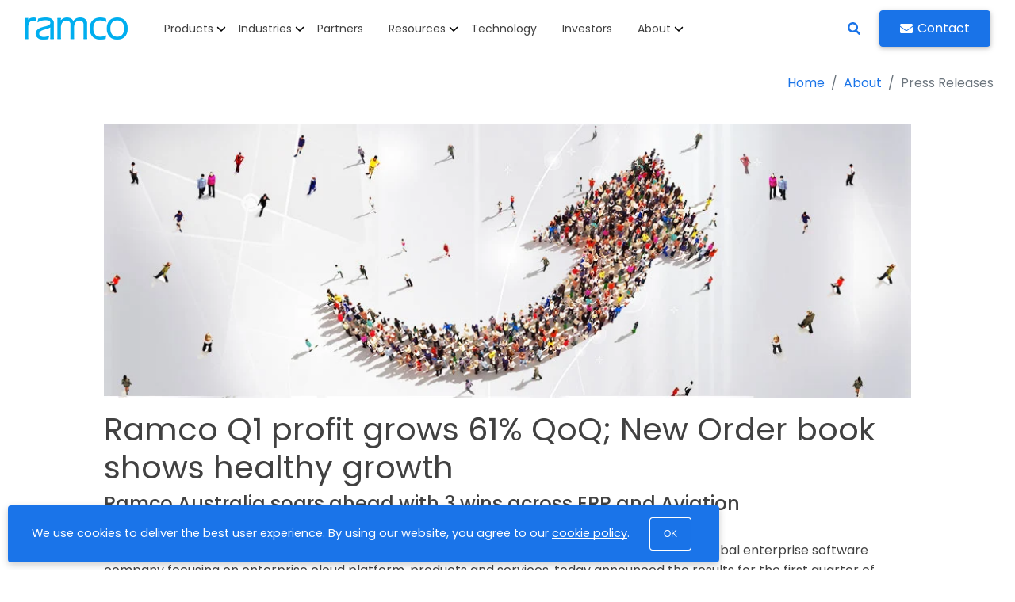

--- FILE ---
content_type: text/html; charset=UTF-8
request_url: https://www.ramco.com/press-release/ramco-q1-profit-grows-61-qoq-new-order-book-shows-healthy-growth
body_size: 13176
content:
<!doctype html><html lang="en"><head>
    <meta charset="utf-8">
    <title>Ramco Q1 profit grows 61% QoQ; New Order book shows healthy growth</title>
    <link rel="shortcut icon" href="https://www.ramco.com/hubfs/images/favicon.png">
    
    <meta name="description" content="Read Ramco System’s official press release titled - Ramco Q1 profit grows 61% QoQ; New Order book shows healthy growth">
    
    
    
    
    <link rel="preload" href="/_hcms/googlefonts/Poppins/regular.woff2" as="font" type="font/woff2" crossorigin>
    <link rel="preload" href="/_hcms/googlefonts/Poppins/500.woff2" as="font" type="font/woff2" crossorigin>
    <link type="text/css" rel="stylesheet" href="https://www.ramco.com/hubfs/hub_generated/template_assets/1/40650669785/1768820673385/template_theme-overrides.min.css">
    
    <link type="text/css" rel="stylesheet" href="https://www.ramco.com/hubfs/hub_generated/template_assets/1/40650839608/1768820684655/template_main.min.css">
    <meta name="viewport" content="width=device-width, initial-scale=1">

    
    <meta property="og:description" content="Read Ramco System’s official press release titled - Ramco Q1 profit grows 61% QoQ; New Order book shows healthy growth">
    <meta property="og:title" content="Ramco Q1 profit grows 61% QoQ; New Order book shows healthy growth">
    <meta name="twitter:description" content="Read Ramco System’s official press release titled - Ramco Q1 profit grows 61% QoQ; New Order book shows healthy growth">
    <meta name="twitter:title" content="Ramco Q1 profit grows 61% QoQ; New Order book shows healthy growth">

    

    

    <style>
a.cta_button{-moz-box-sizing:content-box !important;-webkit-box-sizing:content-box !important;box-sizing:content-box !important;vertical-align:middle}.hs-breadcrumb-menu{list-style-type:none;margin:0px 0px 0px 0px;padding:0px 0px 0px 0px}.hs-breadcrumb-menu-item{float:left;padding:10px 0px 10px 10px}.hs-breadcrumb-menu-divider:before{content:'›';padding-left:10px}.hs-featured-image-link{border:0}.hs-featured-image{float:right;margin:0 0 20px 20px;max-width:50%}@media (max-width: 568px){.hs-featured-image{float:none;margin:0;width:100%;max-width:100%}}.hs-screen-reader-text{clip:rect(1px, 1px, 1px, 1px);height:1px;overflow:hidden;position:absolute !important;width:1px}
</style>


<style>
.breadcrumb{margin: 0;background-color: transparent;}
.breadcrumb a{color: #1973e8;}
.breadcrumb a:hover{text-decoration:none;color:#0050b6;}
</style>

<link rel="stylesheet" href="https://www.ramco.com/hubfs/hub_generated/module_assets/1/41913255846/1743268025993/module_68-press-release.min.css">
<!-- Editor Styles -->
<style id="hs_editor_style" type="text/css">
.dnd_area-module-2-flexbox-positioning {
  display: -ms-flexbox !important;
  -ms-flex-direction: column !important;
  -ms-flex-align: center !important;
  -ms-flex-pack: start;
  display: flex !important;
  flex-direction: column !important;
  align-items: center !important;
  justify-content: flex-start;
}
.dnd_area-module-2-flexbox-positioning > div {
  max-width: 100%;
  flex-shrink: 0 !important;
}
</style>
<style>
  @font-face {
    font-family: "Poppins";
    font-weight: 400;
    font-style: normal;
    font-display: swap;
    src: url("/_hcms/googlefonts/Poppins/regular.woff2") format("woff2"), url("/_hcms/googlefonts/Poppins/regular.woff") format("woff");
  }
  @font-face {
    font-family: "Poppins";
    font-weight: 700;
    font-style: normal;
    font-display: swap;
    src: url("/_hcms/googlefonts/Poppins/700.woff2") format("woff2"), url("/_hcms/googlefonts/Poppins/700.woff") format("woff");
  }
</style>

    


    
    <link rel="canonical" href="https://www.ramco.com/press-release/ramco-q1-profit-grows-61-qoq-new-order-book-shows-healthy-growth">

<!-- Google tag (gtag.js) -->
<script async src="https://www.googletagmanager.com/gtag/js?id=UA-3423809-1"></script>
<script>
  window.dataLayer = window.dataLayer || [];
  function gtag(){dataLayer.push(arguments);}
  gtag('js', new Date());

  gtag('config', 'UA-3423809-1');
</script>

<!-- Google Tag Manager -->
<script>(function(w,d,s,l,i){w[l]=w[l]||[];w[l].push({'gtm.start':
new Date().getTime(),event:'gtm.js'});var f=d.getElementsByTagName(s)[0],
j=d.createElement(s),dl=l!='dataLayer'?'&l='+l:'';j.async=true;j.src=
'https://www.googletagmanager.com/gtm.js?id='+i+dl;f.parentNode.insertBefore(j,f);
})(window,document,'script','dataLayer','GTM-MGCBD4');</script>
<!-- End Google Tag Manager -->

<script>
  (function (c, p, d, u, id, i) {

  id = ''; // Optional Custom ID for user in your system

  u = 'https://tracking.g2crowd.com/attribution_tracking/conversions/' + c + '.js?p=' + encodeURI(p) + '&e=' + id;

  i = document.createElement('script');

  i.type = 'application/javascript';

  i.async = true;

  i.src = u;

  d.getElementsByTagName('head')[0].appendChild(i);

}("1009985", document.location.href, document));
</script>
<script>
  (function (c, p, d, u, id, i) {

  id = ''; // Optional Custom ID for user in your system

  u = 'https://tracking.g2crowd.com/attribution_tracking/conversions/' + c + '.js?p=' + encodeURI(p) + '&e=' + id;

  i = document.createElement('script');

  i.type = 'application/javascript';

  i.async = true;

  i.src = u;

  d.getElementsByTagName('head')[0].appendChild(i);

}("1009986", document.location.href, document));
</script>

  
<meta property="og:image" content="https://www.ramco.com/hubfs/Press%20Release/OG%20Images/results_15-16.jpg">

  <meta name="twitter:image" content="https://www.ramco.com/hubfs/Press%20Release/OG%20Images/results_15-16.jpg">



<meta property="og:url" content="https://www.ramco.com/press-release/ramco-q1-profit-grows-61-qoq-new-order-book-shows-healthy-growth">
<meta name="twitter:card" content="summary">
<meta http-equiv="content-language" content="en">






    <script type="application/ld+json">
{
"@context": "https://schema.org",
"@type": "Corporation",
"name": "Ramco Systems Corporation",
"url": "https://www.ramco.com/",
"description": "Ramco offers cloud & mobile-based enterprise software solution such as HR & Global Payroll, ERP, Logistics, EAM and Aviation MRO across 45+ Countries. Contact us now to know the benefit of using our products.",
"logo": "https://www.ramco.com/hs-fs/hubfs/website-assets/ramco-logo.png?width=195&height=42&name=ramco-logo.png",
"contactPoint": {
"@type": "ContactPoint",
"telephone": " +1 609 620 4800",
"contactType": "customer service",
"areaServed": "Global",
"availableLanguage": ["en"]
},
"address": 
[
{
"@type": "PostalAddress",
"streetAddress": "136 Main Street (Forrestal Village), Suite 305",
"addressLocality": "Princeton",
"addressRegion": "NJ",
"postalCode": "08540",
"addressCountry": "USA"
},
{
"@type": "PostalAddress",
"streetAddress": "64, Sardar Patel Road, Taramani",
"addressLocality": "Princeton",
"addressRegion": "Chennai",
"postalCode": "600113",
"addressCountry": "IN"
}
],
"sameAs" : 
[
"https://www.linkedin.com/company/ramco-systems",
    "https://twitter.com/RamcoSystems",
  "https://www.facebook.com/Ramcosystems",
  "https://www.instagram.com/ramcosystems/",
  "https://www.youtube.com/user/RamcoSystemsLtd"
]
}
    </script>
    <script type="application/ld+json">
{
  "@context": "https://schema.org",
  "@type": "WebPage",
  "mainEntityOfPage": {
    "@type": "WebPage",
    "@id": "https://www.ramco.com/press-release/ramco-q1-profit-grows-61-qoq-new-order-book-shows-healthy-growth"
  },
  "headline": "Press Release",
  "description": "Read our press releases to stay updated on our achievements, accomplishments, our latest offerings, our customers’ digital journey with us, events and more",
  "url": "https://www.ramco.com/press-release/ramco-q1-profit-grows-61-qoq-new-order-book-shows-healthy-growth",
  "publisher": {
    "@type": "Organization",
    "name": "Ramco Systems",
    "url": "https://www.ramco.com",
    "logo": {
      "@type": "ImageObject",
      "url": "https://www.ramco.com/hs-fs/hubfs/website-assets/ramco-logo.png"
    }
  },
  "author": {
    "@type": "Organization",
    "name": "Ramco Systems"
  },
  "datePublished": "2021-02-24 13:09:01",
  "dateModified": "1730185481814",
  "inLanguage": "en"
}
    </script>
  <meta name="generator" content="HubSpot"></head>
  <body>
    <div class="body-wrapper   hs-content-id-41913273954 hs-site-page page ">
      <div class="sticky-top">
        
        <div data-global-resource-path="website/templates/partials/header.html"><header class="header ">
  
  <nav id="navbar" class="navbar navbar-expand-lg bg-white position-relative">
    <div class="container">
      <a href="https://www.ramco.com/"><img src="https://www.ramco.com/hs-fs/hubfs/website-assets/ramco-logo.png?width=130&amp;height=28&amp;name=ramco-logo.png" alt="ramco-logo" loading="eager" width="130" height="28" class="logo-img" srcset="https://www.ramco.com/hs-fs/hubfs/website-assets/ramco-logo.png?width=65&amp;height=14&amp;name=ramco-logo.png 65w, https://www.ramco.com/hs-fs/hubfs/website-assets/ramco-logo.png?width=130&amp;height=28&amp;name=ramco-logo.png 130w, https://www.ramco.com/hs-fs/hubfs/website-assets/ramco-logo.png?width=195&amp;height=42&amp;name=ramco-logo.png 195w, https://www.ramco.com/hs-fs/hubfs/website-assets/ramco-logo.png?width=260&amp;height=56&amp;name=ramco-logo.png 260w, https://www.ramco.com/hs-fs/hubfs/website-assets/ramco-logo.png?width=325&amp;height=70&amp;name=ramco-logo.png 325w, https://www.ramco.com/hs-fs/hubfs/website-assets/ramco-logo.png?width=390&amp;height=84&amp;name=ramco-logo.png 390w" sizes="(max-width: 130px) 100vw, 130px"></a>
      <div class="icon d-lg-none ms-auto me-4" onclick="myFunction()">
        <svg version="1.0" xmlns="http://www.w3.org/2000/svg" class="search-icon" viewbox="0 0 512 512" aria-hidden="true"><g id="layer1"><path d="M505 442.7L405.3 343c-4.5-4.5-10.6-7-17-7H372c27.6-35.3 44-79.7 44-128C416 93.1 322.9 0 208 0S0 93.1 0 208s93.1 208 208 208c48.3 0 92.7-16.4 128-44v16.3c0 6.4 2.5 12.5 7 17l99.7 99.7c9.4 9.4 24.6 9.4 33.9 0l28.3-28.3c9.4-9.4 9.4-24.6.1-34zM208 336c-70.7 0-128-57.2-128-128 0-70.7 57.2-128 128-128 70.7 0 128 57.2 128 128 0 70.7-57.2 128-128 128z"></path></g></svg>
      </div>
      <button class="navbar-toggler" type="button" data-bs-toggle="collapse" data-bs-target="#navbarSupportedContent" aria-controls="navbarSupportedContent" aria-expanded="false" aria-label="Toggle navigation">
        <div id="nav-icon3">
          <span></span>
          <span></span>
          <span></span>
          <span></span>
        </div>
      </button>
      <div class="collapse navbar-collapse" id="navbarSupportedContent">
        <style>
          .header__nav-link--icon {height: auto;position: absolute;right: 18px;top: calc(50% - 6px);transition: .3s;width: 12px;transition: transform 0.3s }
          .show > .header__nav-link--icon{transform: rotate(-180deg);}
          @media (min-width: 992px) {
            .header__nav-link--icon {right: 0;}
          }
        </style>
        
        
        <ul class="navbar-nav me-auto">
          
          <li class="nav-item dropdown">
            <a class="nav-link" href="#" id="navbarDropdown" role="button" data-bs-toggle="dropdown" aria-expanded="false">
              Products <svg class="header__nav-link--icon" xmlns="http://www.w3.org/2000/svg" viewbox="0 0 512 512"><path d="M233.4 406.6c12.5 12.5 32.8 12.5 45.3 0l192-192c12.5-12.5 12.5-32.8 0-45.3s-32.8-12.5-45.3 0L256 338.7 86.6 169.4c-12.5-12.5-32.8-12.5-45.3 0s-12.5 32.8 0 45.3l192 192z" /></svg>
            </a>
            
            <div class="dropdown-menu mt-0 border-0 rounded-0" aria-labelledby="navbarDropdown">
              <div class="container py-0">
                <div class="row">
                  
                  <div class="col-lg-3 col-md-6">
                    <h6><a href="https://www.ramco.com/products/aviation-software/">Aviation, Aerospace &amp; Defense</a></h6>
                    <ul>
                      
                      <li><a class="dropdown-item" href="https://www.ramco.com/products/aviation-software/maintenance-repair-and-overhaul/">Maintenance, Repair and Overhaul</a></li>
                      
                      <li><a class="dropdown-item" href="https://www.ramco.com/products/aviation-software/engine-mro-software">Engine MRO</a></li>
                      
                      <li><a class="dropdown-item" href="https://www.ramco.com/products/aviation-software/maintenance-and-engineering/">Maintenance &amp; Engineering</a></li>
                      
                      <li><a class="dropdown-item" href="https://www.ramco.com/products/aviation-software/defense-asset-management/">Defense Asset Management</a></li>
                      
                      <li><a class="dropdown-item" href="https://www.ramco.com/products/aviation-software/flight-operations/">Flight Operations</a></li>
                      
                      <li><a class="dropdown-item" href="https://www.ramco.com/products/aviation-software/fleet-technical-management/">Fleet Technical Management</a></li>
                          
                    </ul>
                  </div>
                  
                  <div class="col-lg-3 col-md-6">
                    <h6><a href="https://www.ramco.com/products/erp-software/">ERP</a></h6>
                    <ul>
                      
                      <li><a class="dropdown-item" href="https://www.ramco.com/products/erp-software/enterprise-asset-management-eam/">Enterprise Asset Management</a></li>
                      
                      <li><a class="dropdown-item" href="https://www.ramco.com/products/erp-software/production-management/">Production</a></li>
                      
                      <li><a class="dropdown-item" href="https://www.ramco.com/products/erp-software/finance-accounting/">Finance</a></li>
                      
                      <li><a class="dropdown-item" href="https://www.ramco.com/products/erp-software/supply-chain-management-scm/">Supply Chain Management</a></li>
                      
                      <li><a class="dropdown-item" href="https://www.ramco.com/products/erp-software/project-management/">Project Management</a></li>
                      
                      <li><a class="dropdown-item" href="https://www.ramco.com/products/erp-software/facility-management/">Facility Management</a></li>
                          
                    </ul>
                  </div>
                  
                  <div class="col-lg-3 col-md-6">
                    <h6><a target="_blank" href="https://www.ramco.com/products/payce-payroll-software">Payce - Global Payroll</a></h6>
                    <ul>
                      
                      <li><a target="_blank" class="dropdown-item" href="https://www.ramco.com/products/payce-payroll-software/daily-hr">Daily HR</a></li>
                      
                      <li><a target="_blank" class="dropdown-item" href="https://www.ramco.com/products/payce-payroll-software/payroll-workspace">Payroll Workspace</a></li>
                      
                      <li><a class="dropdown-item" href="https://www.ramco.com/products/payce-payroll-software/managed-services">Managed Services</a></li>
                      
                      <li><a target="_blank" class="dropdown-item" href="https://www.ramco.com/products/payce-payroll-software/bingo">BInGO</a></li>
                      
                      <li><a class="dropdown-item" href="https://www.ramco.com/products/payce-payroll-software/chia-ai-assistant">Chia AI Assistant</a></li>
                          
                    </ul>
                  </div>
                  
                  <div class="col-lg-3 col-md-6">
                    <h6><a href="https://www.ramco.com/products/logistics-software/">Logistics Software</a></h6>
                    <ul>
                      
                      <li><a class="dropdown-item" href="https://www.ramco.com/products/logistics-software/transportation-management-tms/">Transport Management (TMS)</a></li>
                      
                      <li><a class="dropdown-item" href="https://www.ramco.com/products/logistics-software/warehouse-management-wms/">Warehouse Management (WMS)</a></li>
                      
                      <li><a class="dropdown-item" href="https://www.ramco.com/products/logistics-software/fleet-and-asset-management/">Fleet Management</a></li>
                      
                      <li><a class="dropdown-item" href="https://www.ramco.com/products/logistics-software/finance-accounting/">Finance &amp; Accounting</a></li>
                      
                      <li><a class="dropdown-item" href="https://www.ramco.com/products/logistics-software/hub-management/">Hub Management</a></li>
                      
                      <li><a target="_blank" class="dropdown-item" href="https://www.ramco.com/products/logistics-software/rating-and-billing/">Rating &amp; Billing</a></li>
                          
                    </ul>
                  </div>
                  
                </div>
              </div>
            </div>
            
          </li>
          
          <li class="nav-item dropdown">
            <a class="nav-link" href="#" id="navbarDropdown" role="button" data-bs-toggle="dropdown" aria-expanded="false">
              Industries <svg class="header__nav-link--icon" xmlns="http://www.w3.org/2000/svg" viewbox="0 0 512 512"><path d="M233.4 406.6c12.5 12.5 32.8 12.5 45.3 0l192-192c12.5-12.5 12.5-32.8 0-45.3s-32.8-12.5-45.3 0L256 338.7 86.6 169.4c-12.5-12.5-32.8-12.5-45.3 0s-12.5 32.8 0 45.3l192 192z" /></svg>
            </a>
            
            <div class="dropdown-menu mt-0 border-0 rounded-0" aria-labelledby="navbarDropdown">
              <div class="container py-0">
                <div class="row">
                  
                  <div class="col-lg-3 col-md-6">
                    <h6><a href="https://www.ramco.com/products/aviation-software/">Aviation ERP</a></h6>
                    <ul>
                      
                      <li><a class="dropdown-item" href="https://www.ramco.com/products/aviation-software/defense-industry/">Defense</a></li>
                      
                      <li><a class="dropdown-item" href="https://www.ramco.com/products/aviation-software/mro-industry/">MRO</a></li>
                      
                      <li><a class="dropdown-item" href="https://www.ramco.com/products/aviation-software/heli-operators-industry/">Heli Operators</a></li>
                      
                      <li><a class="dropdown-item" href="https://www.ramco.com/products/aviation-software/uas-drones/">UAS/Drones</a></li>
                      
                      <li><a class="dropdown-item" href="https://www.ramco.com/products/aviation-software/airlines-industry/">Airlines</a></li>
                          
                    </ul>
                  </div>
                  
                  <div class="col-lg-3 col-md-6">
                    <h6><a href="https://www.ramco.com/products/logistics-software/">Logistics ERP</a></h6>
                    <ul>
                      
                      <li><a class="dropdown-item" href="https://www.ramco.com/products/logistics-software/third-party-logistics-3pl-industry/">Third Party Logistics</a></li>
                      
                      <li><a class="dropdown-item" href="https://www.ramco.com/products/logistics-software/courier-service-providers-industry/">Courier Service Providers</a></li>
                          
                    </ul>
                  </div>
                  
                  <div class="col-lg-3 col-md-6">
                    <h6><a href="https://www.ramco.com/products/erp-software/enterprise-asset-management-eam/">Asset-centric ERP</a></h6>
                    <ul>
                      
                      <li><a class="dropdown-item" href="https://www.ramco.com/products/erp-software/cement-digital-solutions">Cement</a></li>
                      
                      <li><a class="dropdown-item" href="https://www.ramco.com/products/erp-software/erp-for-ready-mix-concrete-rmc">Ready-Mix Concrete (RMC)</a></li>
                      
                      <li><a class="dropdown-item" href="https://www.ramco.com/products/erp-software/manufacturing-industry/">Manufacturing</a></li>
                      
                      <li><a class="dropdown-item" href="https://www.ramco.com/products/erp-software/energy-and-utilities-industry/">Energy &amp; Utilities</a></li>
                      
                      <li><a class="dropdown-item" href="https://www.ramco.com/products/erp-software/equipment-rentals-industry/">Equipment Rental &amp; Services</a></li>
                      
                      <li><a class="dropdown-item" href="https://www.ramco.com/products/erp-software/infrastructure-industry/">Infrastructure &amp; Real Estate</a></li>
                          
                    </ul>
                  </div>
                  
                  <div class="col-lg-3 col-md-6">
                    <h6><a href="https://www.ramco.com/products/erp-software/services-industry/">Service-centric ERP</a></h6>
                    <ul>
                      
                      <li><a class="dropdown-item" href="https://www.ramco.com/products/erp-software/services-industry/staffing-solutions/">Staffing</a></li>
                      
                      <li><a class="dropdown-item" href="https://www.ramco.com/products/erp-software/services-industry/professional-services-automation/">Professional Services</a></li>
                      
                      <li><a class="dropdown-item" href="https://www.ramco.com/products/erp-software/services-industry/contract-workforce-management/">Contract Workforce Management</a></li>
                          
                    </ul>
                  </div>
                  
                </div>
              </div>
            </div>
            
          </li>
          
          <li class="nav-item ">
            <a class="nav-link" href="https://www.ramco.com/partners">
              Partners
            </a>
            
          </li>
          
          <li class="nav-item dropdown">
            <a class="nav-link" href="#" id="navbarDropdown" role="button" data-bs-toggle="dropdown" aria-expanded="false">
              Resources <svg class="header__nav-link--icon" xmlns="http://www.w3.org/2000/svg" viewbox="0 0 512 512"><path d="M233.4 406.6c12.5 12.5 32.8 12.5 45.3 0l192-192c12.5-12.5 12.5-32.8 0-45.3s-32.8-12.5-45.3 0L256 338.7 86.6 169.4c-12.5-12.5-32.8-12.5-45.3 0s-12.5 32.8 0 45.3l192 192z" /></svg>
            </a>
            
            <div class="dropdown-menu mt-0 border-0 rounded-0" aria-labelledby="navbarDropdown">
              <div class="container py-0">
                <div class="row">
                  
                  <div class=" col-md-12 layout2">
                    <h6><a href="https://www.ramco.com/resources">Resources</a></h6>
                    <ul>
                      
                      <li><a class="dropdown-item" href="https://www.ramco.com/blog">Blog</a></li>
                      
                      <li><a class="dropdown-item" href="https://www.ramco.com/resources?category=Brochures">Brochures</a></li>
                      
                      <li><a class="dropdown-item" href="https://www.ramco.com/resources?category=Customer%20Stories">Customer Stories</a></li>
                      
                      <li><a class="dropdown-item" href="https://www.ramco.com/resources?category=Whitepapers">Whitepapers </a></li>
                      
                      <li><a class="dropdown-item" href="https://www.ramco.com/resources?category=Videos">Videos</a></li>
                      
                      <li><a class="dropdown-item" href="https://www.ramco.com/resources?category=Webinars">Webinars</a></li>
                      
                      <li><a class="dropdown-item" href="https://www.ramco.com/resources?category=Expert%20Talks">Expert Talks</a></li>
                      
                      <li><a target="_blank" class="dropdown-item" href="https://campaigns.ramco.com/payroll/global-payroll-request-for-proposal">Global Payroll RFP Template</a></li>
                      
                      <li><a class="dropdown-item" href="https://www.ramco.com/resources?category=Reports%20%26%20e-books">Reports &amp; e-books</a></li>
                      
                      <li><a class="dropdown-item" href="https://www.ramco.com/resources/payroll/global-payroll-glossary">Global Payroll Glossary</a></li>
                      
                      <li><a class="dropdown-item" href="https://www.ramco.com/payce/global-payroll-compliance">Payroll Compliance Portal</a></li>
                          
                    </ul>
                  </div>
                  
                </div>
              </div>
            </div>
            
          </li>
          
          <li class="nav-item ">
            <a class="nav-link" href="https://www.ramco.com/technology/">
              Technology
            </a>
            
          </li>
          
          <li class="nav-item ">
            <a class="nav-link" href="https://www.ramco.com/investors">
              Investors
            </a>
            
          </li>
          
          <li class="nav-item dropdown">
            <a class="nav-link" href="#" id="navbarDropdown" role="button" data-bs-toggle="dropdown" aria-expanded="false">
              About <svg class="header__nav-link--icon" xmlns="http://www.w3.org/2000/svg" viewbox="0 0 512 512"><path d="M233.4 406.6c12.5 12.5 32.8 12.5 45.3 0l192-192c12.5-12.5 12.5-32.8 0-45.3s-32.8-12.5-45.3 0L256 338.7 86.6 169.4c-12.5-12.5-32.8-12.5-45.3 0s-12.5 32.8 0 45.3l192 192z" /></svg>
            </a>
            
            <div class="dropdown-menu mt-0 border-0 rounded-0" aria-labelledby="navbarDropdown">
              <div class="container py-0">
                <div class="row">
                  
                  <div class="col-md-12 layout2">
                    <h6><a href="">About</a></h6>
                    <ul>
                      
                      <li><a class="dropdown-item" href="https://www.ramco.com/about">Corporate Overview</a></li>
                      
                      <li><a class="dropdown-item" href="https://www.ramco.com/awards-and-certifications">Awards &amp; Certifications</a></li>
                      
                      <li><a class="dropdown-item" href="https://www.ramco.com/careers">Careers</a></li>
                      
                      <li><a class="dropdown-item" href="https://www.ramco.com/about/our-products/">Our Products</a></li>
                      
                      <li><a class="dropdown-item" href="https://www.ramco.com/newsroom">Newsroom</a></li>
                      
                      <li><a class="dropdown-item" href="https://www.ramco.com/about/our-group/">Our Group</a></li>
                      
                      <li><a class="dropdown-item" href="https://www.ramco.com/press-release">Press Releases</a></li>
                      
                      <li><a class="dropdown-item" href="https://www.ramco.com/product-enquiry/">Contact Us</a></li>
                      
                      <li><a class="dropdown-item" href="https://www.ramco.com/leadership/">Leadership</a></li>
                      
                      <li><a class="dropdown-item" href="https://www.ramco.com/investors/corporate-governance">Board of Directors</a></li>
                      
                      <li><a class="dropdown-item" href="https://www.ramco.com/newsroom/analyst-coverage/">Analyst Coverage</a></li>
                      
                      <li><a class="dropdown-item" href="https://www.ramco.com/office-locations/"> Global Offices</a></li>
                      
                      <li><a class="dropdown-item" href="https://www.ramco.com/newsroom/events/">Events</a></li>
                      
                      <li><a class="dropdown-item" href="https://www.ramco.com/about/esg">ESG</a></li>
                          
                    </ul>
                  </div>
                  
                </div>
              </div>
            </div>
            
          </li>
          
        </ul>
        <div class="icon me-4 d-lg-block d-none" onclick="myFunction()">
          <svg version="1.0" xmlns="http://www.w3.org/2000/svg" class="search-icon" viewbox="0 0 512 512" aria-hidden="true"><g id="layer1"><path d="M505 442.7L405.3 343c-4.5-4.5-10.6-7-17-7H372c27.6-35.3 44-79.7 44-128C416 93.1 322.9 0 208 0S0 93.1 0 208s93.1 208 208 208c48.3 0 92.7-16.4 128-44v16.3c0 6.4 2.5 12.5 7 17l99.7 99.7c9.4 9.4 24.6 9.4 33.9 0l28.3-28.3c9.4-9.4 9.4-24.6.1-34zM208 336c-70.7 0-128-57.2-128-128 0-70.7 57.2-128 128-128 70.7 0 128 57.2 128 128 0 70.7-57.2 128-128 128z"></path></g></svg>
        </div>
        <form class="form-inline my-2 my-lg-0" data-hs-cf-bound="true">
          <a href="https://www.ramco.com/product-enquiry/" class="btn btn-primary my-2 my-sm-0"><svg version="1.0" xmlns="http://www.w3.org/2000/svg" class="search-icon white" viewbox="0 0 512 512" aria-hidden="true"><g id="layer1"><path d="M502.3 190.8c3.9-3.1 9.7-.2 9.7 4.7V400c0 26.5-21.5 48-48 48H48c-26.5 0-48-21.5-48-48V195.6c0-5 5.7-7.8 9.7-4.7 22.4 17.4 52.1 39.5 154.1 113.6 21.1 15.4 56.7 47.8 92.2 47.6 35.7.3 72-32.8 92.3-47.6 102-74.1 131.6-96.3 154-113.7zM256 320c23.2.4 56.6-29.2 73.4-41.4 132.7-96.3 142.8-104.7 173.4-128.7 5.8-4.5 9.2-11.5 9.2-18.9v-19c0-26.5-21.5-48-48-48H48C21.5 64 0 85.5 0 112v19c0 7.4 3.4 14.3 9.2 18.9 30.6 23.9 40.7 32.4 173.4 128.7 16.8 12.2 50.2 41.8 73.4 41.4z"></path></g></svg>Contact</a>
        </form>
      </div>
      <div class="search-menu" id="search-menu">
        <div class="header__search header--element">
          <div id="hs_cos_wrapper_site_search" class="hs_cos_wrapper hs_cos_wrapper_widget hs_cos_wrapper_type_module text-left" style="" data-hs-cos-general-type="widget" data-hs-cos-type="module">

<div class="hs-search-field"> 
    <div class="hs-search-field__bar"> 
      <form action="/hs-search-results">
        
        <input type="text" class="hs-search-field__input" name="term" autocomplete="off" aria-label="Search" placeholder="Search">
        
        
          <input type="hidden" name="type" value="SITE_PAGE">
        
        
        
          <input type="hidden" name="type" value="BLOG_POST">
          <input type="hidden" name="type" value="LISTING_PAGE">
        
        

        
          <button aria-label="Search"><span id="hs_cos_wrapper_site_search_" class="hs_cos_wrapper hs_cos_wrapper_widget hs_cos_wrapper_type_icon" style="" data-hs-cos-general-type="widget" data-hs-cos-type="icon"><svg version="1.0" xmlns="http://www.w3.org/2000/svg" viewbox="0 0 512 512" aria-hidden="true"><g id="search1_layer"><path d="M505 442.7L405.3 343c-4.5-4.5-10.6-7-17-7H372c27.6-35.3 44-79.7 44-128C416 93.1 322.9 0 208 0S0 93.1 0 208s93.1 208 208 208c48.3 0 92.7-16.4 128-44v16.3c0 6.4 2.5 12.5 7 17l99.7 99.7c9.4 9.4 24.6 9.4 33.9 0l28.3-28.3c9.4-9.4 9.4-24.6.1-34zM208 336c-70.7 0-128-57.2-128-128 0-70.7 57.2-128 128-128 70.7 0 128 57.2 128 128 0 70.7-57.2 128-128 128z" /></g></svg></span></button>
        
      </form>
    </div>
    <ul class="hs-search-field__suggestions text-start"></ul>
</div></div>
        </div>
        <div class="text-dark" onclick="myFunction()">
          <svg version="1.0" xmlns="http://www.w3.org/2000/svg" class="search-icon" viewbox="0 0 352 512" aria-hidden="true"><g id="layer1"><path d="M242.72 256l100.07-100.07c12.28-12.28 12.28-32.19 0-44.48l-22.24-22.24c-12.28-12.28-32.19-12.28-44.48 0L176 189.28 75.93 89.21c-12.28-12.28-32.19-12.28-44.48 0L9.21 111.45c-12.28 12.28-12.28 32.19 0 44.48L109.28 256 9.21 356.07c-12.28 12.28-12.28 32.19 0 44.48l22.24 22.24c12.28 12.28 32.2 12.28 44.48 0L176 322.72l100.07 100.07c12.28 12.28 32.2 12.28 44.48 0l22.24-22.24c12.28-12.28 12.28-32.19 0-44.48L242.72 256z"></path></g></svg>
        </div>
      </div>
    </div>
  </nav>
</header>
<a href="javascript:void(0);" onclick="mysidenav()" class="btn btn-primary fixed-contact-us"><svg version="1.0" xmlns="http://www.w3.org/2000/svg" class="search-icon white" viewbox="0 0 512 512" aria-hidden="true"><g id="layer1"><path d="M502.3 190.8c3.9-3.1 9.7-.2 9.7 4.7V400c0 26.5-21.5 48-48 48H48c-26.5 0-48-21.5-48-48V195.6c0-5 5.7-7.8 9.7-4.7 22.4 17.4 52.1 39.5 154.1 113.6 21.1 15.4 56.7 47.8 92.2 47.6 35.7.3 72-32.8 92.3-47.6 102-74.1 131.6-96.3 154-113.7zM256 320c23.2.4 56.6-29.2 73.4-41.4 132.7-96.3 142.8-104.7 173.4-128.7 5.8-4.5 9.2-11.5 9.2-18.9v-19c0-26.5-21.5-48-48-48H48C21.5 64 0 85.5 0 112v19c0 7.4 3.4 14.3 9.2 18.9 30.6 23.9 40.7 32.4 173.4 128.7 16.8 12.2 50.2 41.8 73.4 41.4z"></path></g></svg>Enquiry</a>
<section class="sidenav" id="SideNav">
  <div class="form-box">
    <h4 class="text-center mb-4">Contact Us</h4>
    <a href="javascript:void(0);" onclick="mysidenav()">
      <svg version="1.0" xmlns="http://www.w3.org/2000/svg" class="search-icon" viewbox="0 0 352 512" aria-hidden="true"><g id="layer1"><path d="M242.72 256l100.07-100.07c12.28-12.28 12.28-32.19 0-44.48l-22.24-22.24c-12.28-12.28-32.19-12.28-44.48 0L176 189.28 75.93 89.21c-12.28-12.28-32.19-12.28-44.48 0L9.21 111.45c-12.28 12.28-12.28 32.19 0 44.48L109.28 256 9.21 356.07c-12.28 12.28-12.28 32.19 0 44.48l22.24 22.24c12.28 12.28 32.2 12.28 44.48 0L176 322.72l100.07 100.07c12.28 12.28 32.2 12.28 44.48 0l22.24-22.24c12.28-12.28 12.28-32.19 0-44.48L242.72 256z"></path></g></svg>
    </a>
    <div id="hs_cos_wrapper_module_165277704941915" class="hs_cos_wrapper hs_cos_wrapper_widget hs_cos_wrapper_type_module widget-type-form" style="" data-hs-cos-general-type="widget" data-hs-cos-type="module">


	



	<span id="hs_cos_wrapper_module_165277704941915_" class="hs_cos_wrapper hs_cos_wrapper_widget hs_cos_wrapper_type_form" style="" data-hs-cos-general-type="widget" data-hs-cos-type="form">
<div id="hs_form_target_module_165277704941915"></div>








</span>
</div>
  </div>
</section></div>
        
      </div>

      

<main id="main-content" class="body-container-wrapper">
  
  <div class="container-fluid body-container body-container--home">
<div class="row-fluid-wrapper">
<div class="row-fluid">
<div class="span12 widget-span widget-type-cell " style="" data-widget-type="cell" data-x="0" data-w="12">

<div class="row-fluid-wrapper row-depth-1 row-number-1 dnd-section">
<div class="row-fluid ">
<div class="span12 widget-span widget-type-cell dnd-column" style="" data-widget-type="cell" data-x="0" data-w="12">

<div class="row-fluid-wrapper row-depth-1 row-number-2 dnd-row">
<div class="row-fluid ">
<div class="span12 widget-span widget-type-custom_widget dnd-module" style="" data-widget-type="custom_widget" data-x="0" data-w="12">
<div id="hs_cos_wrapper_widget_1619087137430" class="hs_cos_wrapper hs_cos_wrapper_widget hs_cos_wrapper_type_module" style="" data-hs-cos-general-type="widget" data-hs-cos-type="module"><section class="breadcrumb">
  <div class="container-fluid">
    <nav aria-label="breadcrumb">
      <ol class="breadcrumb justify-content-end">
       
           
         <li class="breadcrumb-item "><a class="text-decoration-none" href="https://www.ramco.com">Home</a></li>
         
       
           
         <li class="breadcrumb-item "><a class="text-decoration-none" href="https://www.ramco.com/about">About</a></li>
         
       
           
         <li class="breadcrumb-item active" aria-current="page">Press Releases</li>
         
       
      </ol>
    </nav>
  </div>
</section>
</div>

</div><!--end widget-span -->
</div><!--end row-->
</div><!--end row-wrapper -->

</div><!--end widget-span -->
</div><!--end row-->
</div><!--end row-wrapper -->

<div class="row-fluid-wrapper row-depth-1 row-number-3 dnd-section">
<div class="row-fluid ">
<div class="span12 widget-span widget-type-custom_widget dnd-module dnd_area-module-2-flexbox-positioning" style="" data-widget-type="custom_widget" data-x="0" data-w="12">
<div id="hs_cos_wrapper_dnd_area-module-2" class="hs_cos_wrapper hs_cos_wrapper_widget hs_cos_wrapper_type_module" style="" data-hs-cos-general-type="widget" data-hs-cos-type="module">        
<section class="press-relase-inner dnd-section">
  <div class="container-fluid row-fluid">
    <div class="row justify-content-center">
      <div class="col-lg-10">
        <img src="https://www.ramco.com/hubfs/Press%20Release/inner-banner-q1-results-15-16.jpg" loading="eager" alt="Ramco Q1 profit grows 61% QoQ; New Order book shows healthy growth" class="img-fluid w-100 mb-3">
        <h1>Ramco Q1 profit grows 61% QoQ; New Order book shows healthy growth</h1>
        <h4>Ramco Australia soars ahead with 3 wins across ERP and Aviation</h4><br>
        <!--<p>Chennai - August 5, 2015</p>-->
        <p><strong>Rajapalayam, India – August 5, 2015: <a href="//www.ramco.com">Ramco Systems</a> (BSE - 532370, NSE – RAMCOSYS);</strong> a global enterprise software company focusing on enterprise cloud platform, products and services, today announced the results for the first quarter of 2015-16.</p>  <p>For the quarter ended June 30, 2015 (Q1:15-16), global consolidated income of Ramco Systems Limited stood at USD 16.60m (Rs 104.3 cr). The net profit after tax for the quarter, amounted to USD 1.14m (Rs 7.1 cr) as compared to USD 0.71m (Rs 4.4cr) the previous quarter showing a healthy growth of 61% QoQ.</p>  <p><strong>Highlights:</strong></p>  <ul class="list">  <li>Revenue from markets outside India further strengthened to reach 77%, showing strong international footprint; Ramco Australia marched ahead with multi-million dollar deals</li>  <li>71% of overall order book comprised of new orders with new booking growing 57% QoQ, a sign of market opportunity and Ramco’s ability to differentiate and attract new business</li>  <li>Replacement market continued to trigger business opportunities for ERP as organizations in mature markets showed increased adoption of new gen technology by replacing legacy ERP</li>  <li>Ramco Global Payroll endorsed as a LEADER in NelsonHall’s NEAT Report for Payroll Outsourcing 2015</li>  <li>Ramco Aviation added 3 marquee names spanning across US to ANZ</li>  <li>100+ fresher’s from ICAI, NIT, BITS, IIM, ISB and other Tier I schools join the global workforce</li>  <li>Efforts to build a new culture pays off; Gets featured among the Top 500 companies to work for, globally as published in Forbes</li> </ul>  <p>Commenting on the results, <strong>Mr. P.R. Venketrama Raja, Vice Chairman and Managing Director, Ramco Systems Limited,</strong> said, “The Enterprise applications software market is witnessing rapid disruptions as legacy vendors face stiff competition from nimble and agile cloud vendors. With the user gaining greater prominence, there is a natural shift towards usability of the application. Our Innovation lab has been churning out some interesting use cases of applications that have Zero UI, auto filling of fields based on usage which enables user to move from clicks to thumb and movement towards building Cognitive ERP. We are excited to be working on future technologies that will define the way businesses are run.”</p>
        
      </div>
    </div>
  </div>
</section>


</div>

</div><!--end widget-span -->
</div><!--end row-->
</div><!--end row-wrapper -->

</div><!--end widget-span -->
</div>
</div>
</div>
</main>
<div class="d-none">
  
</div>


      
      <div data-global-resource-path="website/templates/partials/footer.html"><footer class="footer dnd-section">
  <div class="container-fluid row-fluid">
    <div class="row">
      
      
      
      
      <div class="col-md-3">
        <div class="widget-type-header">
          <h4>COMPANY</h4>
        </div>
        <ul>
          
          <li><a href="https://www.ramco.com/about">About Us</a></li>
          
          <li><a href="https://www.ramco.com/careers">Careers</a></li>
          
          <li><a href="https://www.ramco.com/investors">Investors</a></li>
          
          <li><a href="https://www.ramco.com/partners">Partners</a></li>
          
          <li><a href="https://www.ramco.com/leadership/">Leadership</a></li>
          
          <li><a href="https://www.ramco.com/office-locations/">Global Offices</a></li>
          
        </ul>
      </div>
      
      
      
      
      
      
      <div class="col-md-3">
        <div class="widget-type-header">
          <h4>PRODUCTS</h4>
        </div>
        <ul>
          
          <li><a href="https://www.ramco.com/products/aviation-software/">Aviation Software</a></li>
          
          <li><a href="https://www.ramco.com/products/erp-software/">ERP Software</a></li>
          
          <li><a href="https://www.ramco.com/products/payce-payroll-software">Payce - Global Payroll</a></li>
          
          <li><a href="https://www.ramco.com/products/logistics-software/">Logistics Software</a></li>
          
        </ul>
      </div>
      
      
      
      
      
      
      <div class="col-md-3">
        <div class="widget-type-header">
          <h4>NEWS</h4>
        </div>
        <ul>
          
          <li><a href="https://www.ramco.com/newsroom">Newsroom</a></li>
          
          <li><a href="https://www.ramco.com/press-release">Press Releases</a></li>
          
          <li><a href="https://www.ramco.com/newsroom/events/">Events</a></li>
          
          <li><a href="https://www.ramco.com/resources">Resources</a></li>
          
          <li><a href="https://www.ramco.com/blog">Blog</a></li>
          
        </ul>
      </div>
      
      
      <div class="col-md-3">
        <div id="hs_cos_wrapper_rich_text" class="hs_cos_wrapper hs_cos_wrapper_widget hs_cos_wrapper_type_module widget-type-rich_text" style="" data-hs-cos-general-type="widget" data-hs-cos-type="module"><span id="hs_cos_wrapper_rich_text_" class="hs_cos_wrapper hs_cos_wrapper_widget hs_cos_wrapper_type_rich_text" style="" data-hs-cos-general-type="widget" data-hs-cos-type="rich_text"></span></div>
        <div id="hs_cos_wrapper_header_three3" class="hs_cos_wrapper hs_cos_wrapper_widget hs_cos_wrapper_type_module widget-type-header" style="" data-hs-cos-general-type="widget" data-hs-cos-type="module">



<span id="hs_cos_wrapper_header_three3_" class="hs_cos_wrapper hs_cos_wrapper_widget hs_cos_wrapper_type_header" style="" data-hs-cos-general-type="widget" data-hs-cos-type="header"><h4>FOLLOW US</h4></span></div>
        
        <div id="hs_cos_wrapper_footer_social" class="hs_cos_wrapper hs_cos_wrapper_widget hs_cos_wrapper_type_module" style="" data-hs-cos-general-type="widget" data-hs-cos-type="module"><div class="social-links">
  
  
  
  
  
  
  
  
  
  

  
  
  

  <a class="social-links__link" href="https://www.linkedin.com/company/ramco-systems" target="_blank" rel="nofollow noopener">
    <span id="hs_cos_wrapper_footer_social_" class="hs_cos_wrapper hs_cos_wrapper_widget hs_cos_wrapper_type_icon social-links__icon" style="" data-hs-cos-general-type="widget" data-hs-cos-type="icon"><svg version="1.0" xmlns="http://www.w3.org/2000/svg" viewbox="0 0 448 512" aria-labelledby="linkedin-in2" role="img"><title id="linkedin-in2">Follow us on LinkedIn</title><g id="linkedin-in2_layer"><path d="M100.3 480H7.4V180.9h92.9V480zM53.8 140.1C24.1 140.1 0 115.5 0 85.8 0 56.1 24.1 32 53.8 32c29.7 0 53.8 24.1 53.8 53.8 0 29.7-24.1 54.3-53.8 54.3zM448 480h-92.7V334.4c0-34.7-.7-79.2-48.3-79.2-48.3 0-55.7 37.7-55.7 76.7V480h-92.8V180.9h89.1v40.8h1.3c12.4-23.5 42.7-48.3 87.9-48.3 94 0 111.3 61.9 111.3 142.3V480z" /></g></svg></span>
  </a>
  
  
  
  
  
  
  
  
  
  

  
  
  
  

  <a class="social-links__link" href="https://twitter.com/RamcoSystems" target="_blank" rel="nofollow noopener">
    <span id="hs_cos_wrapper_footer_social__2" class="hs_cos_wrapper hs_cos_wrapper_widget hs_cos_wrapper_type_icon social-links__icon" style="" data-hs-cos-general-type="widget" data-hs-cos-type="icon"><svg version="1.0" xmlns="http://www.w3.org/2000/svg" viewbox="0 0 512 512" aria-labelledby="X Twitter3" role="img"><title id="X Twitter3">Follow us on Twitter</title><g id="X Twitter3_layer"><path d="M389.2 48h70.6L305.6 224.2 487 464H345L233.7 318.6 106.5 464H35.8L200.7 275.5 26.8 48H172.4L272.9 180.9 389.2 48zM364.4 421.8h39.1L151.1 88h-42L364.4 421.8z" /></g></svg></span>
  </a>
  
  
  
  
  
  
  
  
  
  

  
  
  
  

  <a class="social-links__link" href="https://www.facebook.com/Ramcosystems" target="_blank" rel="nofollow noopener">
    <span id="hs_cos_wrapper_footer_social__3" class="hs_cos_wrapper hs_cos_wrapper_widget hs_cos_wrapper_type_icon social-links__icon" style="" data-hs-cos-general-type="widget" data-hs-cos-type="icon"><svg version="1.0" xmlns="http://www.w3.org/2000/svg" viewbox="0 0 320 512" aria-labelledby="Facebook F4" role="img"><title id="Facebook F4">Follow us on Facebook</title><g id="Facebook F4_layer"><path d="M279.14 288l14.22-92.66h-88.91v-60.13c0-25.35 12.42-50.06 52.24-50.06h40.42V6.26S260.43 0 225.36 0c-73.22 0-121.08 44.38-121.08 124.72v70.62H22.89V288h81.39v224h100.17V288z" /></g></svg></span>
  </a>
  
  
  
  
  
  
  
  
  
  

  
  
  

  <a class="social-links__link" href="https://www.youtube.com/channel/UC6XQ4Dbe869a4GV_zqcictg" target="_blank" rel="nofollow noopener">
    <span id="hs_cos_wrapper_footer_social__4" class="hs_cos_wrapper hs_cos_wrapper_widget hs_cos_wrapper_type_icon social-links__icon" style="" data-hs-cos-general-type="widget" data-hs-cos-type="icon"><svg version="1.0" xmlns="http://www.w3.org/2000/svg" viewbox="0 0 576 512" aria-labelledby="YouTube5" role="img"><title id="YouTube5">Follow us on Instagram</title><g id="YouTube5_layer"><path d="M549.655 124.083c-6.281-23.65-24.787-42.276-48.284-48.597C458.781 64 288 64 288 64S117.22 64 74.629 75.486c-23.497 6.322-42.003 24.947-48.284 48.597-11.412 42.867-11.412 132.305-11.412 132.305s0 89.438 11.412 132.305c6.281 23.65 24.787 41.5 48.284 47.821C117.22 448 288 448 288 448s170.78 0 213.371-11.486c23.497-6.321 42.003-24.171 48.284-47.821 11.412-42.867 11.412-132.305 11.412-132.305s0-89.438-11.412-132.305zm-317.51 213.508V175.185l142.739 81.205-142.739 81.201z" /></g></svg></span>
  </a>
  
  
  
  
  
  
  
  

  
  
  

  <a class="social-links__link" href="https://www.instagram.com/ramcosystems/" target="_blank" rel="noopener">
    <span id="hs_cos_wrapper_footer_social__5" class="hs_cos_wrapper hs_cos_wrapper_widget hs_cos_wrapper_type_icon social-links__icon" style="" data-hs-cos-general-type="widget" data-hs-cos-type="icon"><svg version="1.0" xmlns="http://www.w3.org/2000/svg" viewbox="0 0 448 512" aria-labelledby="Instagram6" role="img"><title id="Instagram6">Follow us on Instagram</title><g id="Instagram6_layer"><path d="M224.1 141c-63.6 0-114.9 51.3-114.9 114.9s51.3 114.9 114.9 114.9S339 319.5 339 255.9 287.7 141 224.1 141zm0 189.6c-41.1 0-74.7-33.5-74.7-74.7s33.5-74.7 74.7-74.7 74.7 33.5 74.7 74.7-33.6 74.7-74.7 74.7zm146.4-194.3c0 14.9-12 26.8-26.8 26.8-14.9 0-26.8-12-26.8-26.8s12-26.8 26.8-26.8 26.8 12 26.8 26.8zm76.1 27.2c-1.7-35.9-9.9-67.7-36.2-93.9-26.2-26.2-58-34.4-93.9-36.2-37-2.1-147.9-2.1-184.9 0-35.8 1.7-67.6 9.9-93.9 36.1s-34.4 58-36.2 93.9c-2.1 37-2.1 147.9 0 184.9 1.7 35.9 9.9 67.7 36.2 93.9s58 34.4 93.9 36.2c37 2.1 147.9 2.1 184.9 0 35.9-1.7 67.7-9.9 93.9-36.2 26.2-26.2 34.4-58 36.2-93.9 2.1-37 2.1-147.8 0-184.8zM398.8 388c-7.8 19.6-22.9 34.7-42.6 42.6-29.5 11.7-99.5 9-132.1 9s-102.7 2.6-132.1-9c-19.6-7.8-34.7-22.9-42.6-42.6-11.7-29.5-9-99.5-9-132.1s-2.6-102.7 9-132.1c7.8-19.6 22.9-34.7 42.6-42.6 29.5-11.7 99.5-9 132.1-9s102.7-2.6 132.1 9c19.6 7.8 34.7 22.9 42.6 42.6 11.7 29.5 9 99.5 9 132.1s2.7 102.7-9 132.1z" /></g></svg></span>
  </a>
  
</div></div>
        
        <div id="hs_cos_wrapper_contact-us-text" class="hs_cos_wrapper hs_cos_wrapper_widget hs_cos_wrapper_type_module widget-type-rich_text" style="" data-hs-cos-general-type="widget" data-hs-cos-type="module"><span id="hs_cos_wrapper_contact-us-text_" class="hs_cos_wrapper hs_cos_wrapper_widget hs_cos_wrapper_type_rich_text" style="" data-hs-cos-general-type="widget" data-hs-cos-type="rich_text"><h6><svg version="1.0" xmlns="http://www.w3.org/2000/svg" class="search-icon white" viewbox="0 0 512 512" aria-hidden="true"><g id="layer1"><path d="M502.3 190.8c3.9-3.1 9.7-.2 9.7 4.7V400c0 26.5-21.5 48-48 48H48c-26.5 0-48-21.5-48-48V195.6c0-5 5.7-7.8 9.7-4.7 22.4 17.4 52.1 39.5 154.1 113.6 21.1 15.4 56.7 47.8 92.2 47.6 35.7.3 72-32.8 92.3-47.6 102-74.1 131.6-96.3 154-113.7zM256 320c23.2.4 56.6-29.2 73.4-41.4 132.7-96.3 142.8-104.7 173.4-128.7 5.8-4.5 9.2-11.5 9.2-18.9v-19c0-26.5-21.5-48-48-48H48C21.5 64 0 85.5 0 112v19c0 7.4 3.4 14.3 9.2 18.9 30.6 23.9 40.7 32.4 173.4 128.7 16.8 12.2 50.2 41.8 73.4 41.4z"></path></g></svg>contact@ramco.com</h6></span></div>
      </div>
    </div>
    <div id="hs_cos_wrapper_module_17591317214632" class="hs_cos_wrapper hs_cos_wrapper_widget hs_cos_wrapper_type_module" style="" data-hs-cos-general-type="widget" data-hs-cos-type="module"><div class="footer__logos">
  
  
  
  
  
  
  
  <img class="footer__logo" src="https://www.ramco.com/hs-fs/hubfs/footer-logo/esc.webp?width=113&amp;height=113&amp;name=esc.webp" alt="" loading="lazy" width="113" height="113" style="max-width: 100%; height: auto;" srcset="https://www.ramco.com/hs-fs/hubfs/footer-logo/esc.webp?width=57&amp;height=57&amp;name=esc.webp 57w, https://www.ramco.com/hs-fs/hubfs/footer-logo/esc.webp?width=113&amp;height=113&amp;name=esc.webp 113w, https://www.ramco.com/hs-fs/hubfs/footer-logo/esc.webp?width=170&amp;height=170&amp;name=esc.webp 170w, https://www.ramco.com/hs-fs/hubfs/footer-logo/esc.webp?width=226&amp;height=226&amp;name=esc.webp 226w, https://www.ramco.com/hs-fs/hubfs/footer-logo/esc.webp?width=283&amp;height=283&amp;name=esc.webp 283w, https://www.ramco.com/hs-fs/hubfs/footer-logo/esc.webp?width=339&amp;height=339&amp;name=esc.webp 339w" sizes="(max-width: 113px) 100vw, 113px">
  
  
  
  
  
  
  
  
  <img class="footer__logo" src="https://www.ramco.com/hs-fs/hubfs/footer-logo/ecovadis.webp?width=113&amp;height=114&amp;name=ecovadis.webp" alt="ecovadis" loading="lazy" width="113" height="114" style="max-width: 100%; height: auto;" srcset="https://www.ramco.com/hs-fs/hubfs/footer-logo/ecovadis.webp?width=57&amp;height=57&amp;name=ecovadis.webp 57w, https://www.ramco.com/hs-fs/hubfs/footer-logo/ecovadis.webp?width=113&amp;height=114&amp;name=ecovadis.webp 113w, https://www.ramco.com/hs-fs/hubfs/footer-logo/ecovadis.webp?width=170&amp;height=171&amp;name=ecovadis.webp 170w, https://www.ramco.com/hs-fs/hubfs/footer-logo/ecovadis.webp?width=226&amp;height=228&amp;name=ecovadis.webp 226w, https://www.ramco.com/hs-fs/hubfs/footer-logo/ecovadis.webp?width=283&amp;height=285&amp;name=ecovadis.webp 283w, https://www.ramco.com/hs-fs/hubfs/footer-logo/ecovadis.webp?width=339&amp;height=342&amp;name=ecovadis.webp 339w" sizes="(max-width: 113px) 100vw, 113px">
  
  
</div></div>
  </div>
</footer>
<div class="footer-bottom dnd-section">
  <div class="container-fluid row-fluid">
    <div class="row">
      <div class="col-md-6">
        
        <div class="footer__copyright">
          <div id="hs_cos_wrapper_footer_copyright_text" class="hs_cos_wrapper hs_cos_wrapper_widget hs_cos_wrapper_type_module widget-type-text" style="" data-hs-cos-general-type="widget" data-hs-cos-type="module"><span id="hs_cos_wrapper_footer_copyright_text_" class="hs_cos_wrapper hs_cos_wrapper_widget hs_cos_wrapper_type_text" style="" data-hs-cos-general-type="widget" data-hs-cos-type="text"><p>All Rights Reserved. © Copyright 2026. Ramco Systems.</p></span></div>
        </div>
        
      </div>
      <div class="col-md-6 text-md-end">
        <div class="menu-services-container">
          <div id="hs_cos_wrapper_column_three_simple_menu3" class="hs_cos_wrapper hs_cos_wrapper_widget hs_cos_wrapper_type_module widget-type-simple_menu" style="" data-hs-cos-general-type="widget" data-hs-cos-type="module"><span id="hs_cos_wrapper_column_three_simple_menu3_" class="hs_cos_wrapper hs_cos_wrapper_widget hs_cos_wrapper_type_simple_menu" style="" data-hs-cos-general-type="widget" data-hs-cos-type="simple_menu"><div id="hs_menu_wrapper_column_three_simple_menu3_" class="hs-menu-wrapper active-branch flyouts hs-menu-flow-horizontal" role="navigation" data-sitemap-name="" data-menu-id="" aria-label="Navigation Menu">
 <ul role="menu">
  <li class="hs-menu-item hs-menu-depth-1" role="none"><a href="https://www.ramco.com/sitemap" role="menuitem" target="_self">Sitemap</a></li>
  <li class="hs-menu-item hs-menu-depth-1" role="none"><a href="https://www.ramco.com/terms-of-use" role="menuitem" target="_self">Terms of Use</a></li>
  <li class="hs-menu-item hs-menu-depth-1" role="none"><a href="https://www.ramco.com/privacy-policy" role="menuitem" target="_self">Privacy Policy</a></li>
  <li class="hs-menu-item hs-menu-depth-1" role="none"><a href="https://www.ramco.com/privacy-notice/" role="menuitem" target="_self">Privacy Notice</a></li>
 </ul>
</div></span></div>
        </div>
      </div>
    </div>
  </div>
  
</div></div>
      
    </div>
    
    
    
<!-- HubSpot performance collection script -->
<script defer src="/hs/hsstatic/content-cwv-embed/static-1.1293/embed.js"></script>
<script src="https://www.ramco.com/hubfs/hub_generated/template_assets/1/40651103109/1768820681858/template_main.min.js"></script>
<script src="/hs/hsstatic/keyboard-accessible-menu-flyouts/static-1.17/bundles/project.js"></script>
<script>
var hsVars = hsVars || {}; hsVars['language'] = 'en';
</script>

<script src="/hs/hsstatic/cos-i18n/static-1.53/bundles/project.js"></script>

    <!--[if lte IE 8]>
    <script charset="utf-8" src="https://js.hsforms.net/forms/v2-legacy.js"></script>
    <![endif]-->

<script data-hs-allowed="true" src="/_hcms/forms/v2.js"></script>

    <script data-hs-allowed="true">
        var options = {
            portalId: '494075',
            formId: 'ee6ad3e4-9e3e-4d11-8d2d-de9c59e25896',
            formInstanceId: '173',
            
            pageId: 'hubdb-41913273954-3410001-44998550156',
            
            region: 'na1',
            
            
            
            
            pageName: "Ramco Q1 profit grows 61% QoQ; New Order book shows healthy growth",
            
            
            redirectUrl: "https:\/\/campaigns.ramco.com\/products\/thank-you?value=home&submissionGuid=15fe0b60-c798-46c1-a7cd-de5c4fc82ddf",
            
            
            
            
            
            css: '',
            target: '#hs_form_target_module_165277704941915',
            
            
            
            
            
            
            
            contentType: "standard-page",
            
            
            
            formsBaseUrl: '/_hcms/forms/',
            
            
            
            formData: {
                cssClass: 'hs-form stacked hs-custom-form'
            }
        };

        options.getExtraMetaDataBeforeSubmit = function() {
            var metadata = {};
            

            if (hbspt.targetedContentMetadata) {
                var count = hbspt.targetedContentMetadata.length;
                var targetedContentData = [];
                for (var i = 0; i < count; i++) {
                    var tc = hbspt.targetedContentMetadata[i];
                     if ( tc.length !== 3) {
                        continue;
                     }
                     targetedContentData.push({
                        definitionId: tc[0],
                        criterionId: tc[1],
                        smartTypeId: tc[2]
                     });
                }
                metadata["targetedContentMetadata"] = JSON.stringify(targetedContentData);
            }

            return metadata;
        };

        hbspt.forms.create(options);
    </script>


<!-- Start of HubSpot Analytics Code -->
<script type="text/javascript">
var _hsq = _hsq || [];
_hsq.push(["setContentType", "standard-page"]);
_hsq.push(["setCanonicalUrl", "https://www.ramco.com/press-release/ramco-q1-profit-grows-61-qoq-new-order-book-shows-healthy-growth"]);
_hsq.push(["setPageId", "hubdb-41913273954-3410001-44998550156"]);
_hsq.push(["setContentMetadata", {
    "contentPageId": "hubdb-41913273954-3410001-44998550156",
    "legacyPageId": "hubdb-41913273954-3410001-44998550156",
    "contentFolderId": null,
    "contentGroupId": null,
    "abTestId": null,
    "languageVariantId": 41913273954,
    "languageCode": "en",
    
    
}]);
</script>

<script type="text/javascript" id="hs-script-loader" async defer src="/hs/scriptloader/494075.js"></script>
<!-- End of HubSpot Analytics Code -->


<script type="text/javascript">
var hsVars = {
    render_id: "bb92ea5d-e047-4274-93ff-619bfcaad633",
    ticks: 1769618588787,
    page_id: 41913273954,
    dynamic_page_id: "hubdb-41913273954-3410001-44998550156",
    content_group_id: 0,
    portal_id: 494075,
    app_hs_base_url: "https://app.hubspot.com",
    cp_hs_base_url: "https://cp.hubspot.com",
    language: "en",
    analytics_page_type: "standard-page",
    scp_content_type: "",
    
    analytics_page_id: "hubdb-41913273954-3410001-44998550156",
    category_id: 1,
    folder_id: 0,
    is_hubspot_user: false
}
</script>


<script defer src="/hs/hsstatic/HubspotToolsMenu/static-1.432/js/index.js"></script>

<!-- Google Tag Manager (noscript) -->
<noscript><iframe src="https://www.googletagmanager.com/ns.html?id=GTM-MGCBD4" height="0" width="0" style="display:none;visibility:hidden"></iframe></noscript>
<!-- End Google Tag Manager (noscript) -->

<script>
  var domainsToDecorate = [
    'ramco.com'
  ],
      queryParams = [
        'utm_medium', //add or remove query parameters you want to transfer
        'utm_source',
        'utm_campaign',
        'utm_term'
      ]
  // do not edit anything below this line
  var links = document.querySelectorAll('a'); 

  // check if links contain domain from the domainsToDecorate array and then decorates
  for (var linkIndex = 0; linkIndex < links.length; linkIndex++) {
    for (var domainIndex = 0; domainIndex < domainsToDecorate.length; domainIndex++) { 
      if (links[linkIndex].href.indexOf(domainsToDecorate[domainIndex]) > -1 && links[linkIndex].href.indexOf("#") === -1) {
        links[linkIndex].href = decorateUrl(links[linkIndex].href);
      }
    }
  }
  // decorates the URL with query params
  function decorateUrl(urlToDecorate) {
    if(getQueryParam('utm_source') || getQueryParam('utm_medium') || getQueryParam('utm_campaign') || getQueryParam('utm_term')){
      urlToDecorate = (urlToDecorate.indexOf('?') === -1) ? urlToDecorate + '?' : urlToDecorate + '&';
    }

    var collectedQueryParams = [];
    for (var queryIndex = 0; queryIndex < queryParams.length; queryIndex++) {
      if (getQueryParam(queryParams[queryIndex])) {
        collectedQueryParams.push(queryParams[queryIndex] + '=' + getQueryParam(queryParams[queryIndex]))
      }
    }
    return urlToDecorate + collectedQueryParams.join('&');
  }

  function getQueryParam(name) {
    if (name = (new RegExp('[?&]' + encodeURIComponent(name) + '=([^&]*)')).exec(window.location.search))
      return decodeURIComponent(name[1]);
  }
</script>




    <script>
      /* header shadow adding start */
      window.addEventListener('scroll',()=>{
        if(document.documentElement.scrollTop >10){
          document.querySelector('.header').classList.add("shadow")
        }
        else{
          document.querySelector('.header').classList.remove("shadow")
        }
      })
      /* header shadow adding end */
      /* fixed contact us button start */
      window.addEventListener('scroll',()=>{
        if(document.documentElement.scrollTop >150){
          document.querySelector('.fixed-contact-us').classList.add("d-inline-block")
        }
        else{
          document.querySelector('.fixed-contact-us').classList.remove("d-inline-block")
        }
      })
      /* fixed contact us button end */
      /*blog see all js*/
      if(document.getElementById('list')){
        var listItems = document.getElementById('list').querySelectorAll('li');
      }
      var noOfItemsToDispaly = 9,i;

      function start() {
        if(listItems){
          for (var j = noOfItemsToDispaly; j < listItems.length; j++) {
            listItems[j].style.display = 'none';
            i = noOfItemsToDispaly;
            console.log(listItems[j])
          }
        }
      }
      if(listItems){
        start();
      }
      var show = document.getElementById('show');
      if(show){
        show.addEventListener('click', function () {
          for (var j = noOfItemsToDispaly; j < listItems.length; j++) {
            listItems[j].style.display = 'inline-block';
            i++;
          }
          show.innerHTML = 'Show less'
          if (i > listItems.length) {
            start();
            show.innerHTML = 'See all topics'
          }
        })
      }

      //Tab url parameter passing
      let navlinks=document.querySelectorAll('.tab-button')
      let tabs=document.querySelectorAll('.tab-contents')
      navlinks.forEach((item)=>{
        item.addEventListener('click',()=>{
          window.history.pushState({}, '', item.href);
        })
      })
      window.addEventListener('load', (event) => {
        if(window.location.hash){
          let hash=window.location.hash
          let target=`a[href="${hash}"]`
          let target_elem=document.querySelector(target)
          let target_tab=document.querySelector(hash)
          target_elem.classList.add('active')
          target_tab.classList.add('active')
          target_tab.classList.add('show') 
          navlinks.forEach((item)=>{
            if(item.href!=window.location.href){
              item.classList.remove('active')
            }
          })
          tabs.forEach((item)=>{
            let with_hash='#'+item.getAttribute('id')
            if(with_hash!=window.location.hash){
              item.classList.remove('active')
              item.classList.remove('show')
            }
          })
        }
      });
    </script>
  
</body></html>

--- FILE ---
content_type: text/css
request_url: https://www.ramco.com/hubfs/hub_generated/template_assets/1/40650669785/1768820673385/template_theme-overrides.min.css
body_size: 513
content:
.content-wrapper{max-width:1320%}.content-wrapper--vertical-spacing,.dnd-section{padding:0px0px}.dnd-section>.row-fluid{max-width:1320%;max-width:1250px!important}@media(max-width:992px){.dnd-section>.row-fluid{max-width:1320%;max-width:100%!important}}html{font-size:16px}body{color:#414141}body,p{font-family:Poppins,sans-serif;font-style:normal;font-weight:400;text-decoration:none}a{color:#0270e0}a:focus,a:hover{color:#0048b8}a:active{color:#2a98ff}h1{font-size:48px}h1,h2{color:#414141;font-family:Poppins,sans-serif;font-style:normal;font-weight:400;text-decoration:none}h2{font-size:34px}h3{font-size:28px}h3,h4{color:#414141;font-family:Poppins,sans-serif;font-style:normal;font-weight:400;text-decoration:none}h4{font-size:24px}h5{color:#000;font-size:20px}h5,h6{font-family:Poppins,sans-serif;font-style:normal;font-weight:400;text-decoration:none}h6{color:#414141;font-size:17px}blockquote{border-left-color:#000}.button,button{background-color:#00aae9;border:1px solid #00aae9;border-radius:6px;color:#fff;padding:15px 53px}.button:focus,.button:hover,button:focus,button:hover{background-color:#0082c1;border-color:#0082c1;color:#fff}.button:active,button:active{background-color:#28d2ff;border-color:#28d2ff;color:#fff}.submitted-message,form{font-family:Poppins,sans-serif;font-style:normal;font-weight:400;text-decoration:none}.form-title{background-color:#00aae9;color:#000}form label,form legend{color:#414141}form input[type=email],form input[type=file],form input[type=number],form input[type=password],form input[type=tel],form input[type=text],form select,form textarea{border-color:#d1d6dc;color:#414141}form input[type=email]:focus,form input[type=file]:focus,form input[type=number]:focus,form input[type=password]:focus,form input[type=tel]:focus,form input[type=text]:focus,form select:focus,form textarea:focus{border-color:#00aae9}::-webkit-input-placeholder{color:#414141}.hs-fieldtype-date .input .hs-dateinput:before,:-moz-placeholder,:-ms-input-placeholder,::-moz-placeholder,::-webkit-input-placeholder,::placeholder{color:#414141}.fn-date-picker td.is-selected .pika-button{background:#00aae9}.fn-date-picker td .pika-button:hover{background-color:#00aae9!important}.fn-date-picker td.is-today .pika-button{color:#00aae9}form .hs-button,form input[type=submit]{background-color:#00aae9;border:1px solid #00aae9;border-radius:6px;color:#fff;padding:15px 53px}form .hs-button:focus,form .hs-button:hover,form input[type=submit]:focus,form input[type=submit]:hover{background-color:#0082c1;border-color:#0082c1;color:#fff}form .hs-button:active,form input[type=submit]:active{background-color:#28d2ff;border-color:#28d2ff;color:#fff}table{background-color:#fff}table,td,th{border-color:#414141}td,th{color:#414141}thead td,thead th{background-color:#00aae9;border-bottom-color:#414141;color:#fff}tfoot td{background-color:#fff;color:#414141}.header{background-color:#f8fafc}.header__language-switcher .lang_list_class li a,.header__language-switcher-label-current,.header__logo .logo-company-name,body .navigation-primary a{color:#414141;font-family:Poppins,sans-serif}.header__language-switcher .lang_list_class li a:focus,.header__language-switcher .lang_list_class li:hover a,.header__language-switcher-label-current:focus,.header__language-switcher-label-current:hover,body .navigation-primary a:focus,body .navigation-primary a:hover{color:#191919}.header__language-switcher .lang_list_class li a:active,.header__language-switcher-label-current:active,body .navigation-primary a:active{color:#696969}body .navigation-primary .submenu.level-1>li>a.active-item:after{background-color:#00aae9}.header__language-switcher .lang_list_class,body .submenu.level-2{background-color:#f8fafc;border-color:#494a52}body .submenu.level-2>li:first-child:before{border-color:#494a52}.header__language-switcher .lang_list_class:before{border-bottom-color:#494a52}.header__language-switcher .lang_list_class li:hover,body .submenu.level-2 .menu-item .menu-link:focus,body .submenu.level-2 .menu-item .menu-link:hover,body .submenu.level-2>li:first-child.focus:before,body .submenu.level-2>li:first-child:hover:before{background-color:#f8fafc}.header__language-switcher .lang_list_class.first-active:after{border-bottom-color:#f8fafc}.header__language-switcher .lang_list_class li a,.header__language-switcher-label-current{font-family:Poppins,sans-serif}.header__language-switcher-label-current:after{border-top-color:#414141}@media(max-width:767px){.header__navigation{background-color:#f8fafc}.header__navigation-toggle svg,.menu-arrow svg{fill:#414141}}.footer{background-color:#f8fafc}.footer *{color:#414141}.blog-header__inner,.blog-index,.blog-post,.blog-related-posts{padding:0}.blog-comments,.blog-pagination{margin-bottom:0}.blog-post__date{border-color:#414141}.blog-post__tag-link{color:#414141}.blog-post__tag-link:focus,.blog-post__tag-link:hover{color:#191919}.blog-post__tag-link:active{color:#696969}.blog-pagination__link{color:#414141}.blog-pagination__link--active:after,.blog-pagination__next-link:after,.blog-pagination__prev-link:after{background-color:#00aae9}#comments-listing .comment-reply-to{color:#0270e0}#comments-listing .comment-reply-to:focus,#comments-listing .comment-reply-to:hover{color:#0048b8}#comments-listing .comment-reply-to:active{color:#2a98ff}.card__price{color:#414141;font-family:Poppins,sans-serif;font-size:28px;font-style:normal;font-weight:400;text-decoration:none}

--- FILE ---
content_type: text/css
request_url: https://www.ramco.com/hubfs/hub_generated/module_assets/1/41913255846/1743268025993/module_68-press-release.min.css
body_size: 413
content:
.press-relase-inner img{height:auto;max-width:100%}.press-relase-inner p>a{overflow-wrap:break-word}.press-release-listing .card{height:calc(100% - 25px);margin-bottom:20px}.press-release-listing .card h1{font-size:16px!important}.press-release-listing .card h1,.press-release-listing .card h6{line-height:1.5;margin-bottom:20px}.press-release-listing .card img{height:auto}.press-release-listing .text-right a{font-size:20px;font-weight:600;text-decoration:none}.press-release-listing .card-footer a{font-size:16px!important;font-weight:500!important;text-decoration:none}.press-release-listing a{text-decoration:none}.press-release-listing .filter{margin-bottom:30px}.press-release-listing .filter h5{line-height:1.5;margin-bottom:10px}.press-release-listing .filter-box{background-color:#f1f1f1;padding:30px 20px}.press-release-listing .desti-url{color:#414141!important;font-size:inherit!important;font-weight:600!important;text-decoration:none!important;transition:.3s!important}.press-release-listing .desti-url:hover{color:#04afef!important}.press-release-listing .filter-box select{-webkit-appearance:none;appearance:none;background-image:url("data:image/svg+xml;charset=utf-8,%3Csvg xmlns='http://www.w3.org/2000/svg' fill='%231973e8' aria-hidden='true' viewBox='0 0 448 512'%3E%3Cpath d='M207.029 381.476 12.686 187.132c-9.373-9.373-9.373-24.569 0-33.941l22.667-22.667c9.357-9.357 24.522-9.375 33.901-.04L224 284.505l154.745-154.021c9.379-9.335 24.544-9.317 33.901.04l22.667 22.667c9.373 9.373 9.373 24.569 0 33.941L240.971 381.476c-9.373 9.372-24.569 9.372-33.942 0z' clip-rule='evenodd'/%3E%3C/svg%3E");background-position:96%;background-repeat:no-repeat;background-size:1rem}.press-release-listing .filter img{height:auto;margin-bottom:10px}nav.pagination{display:block;margin:auto auto 30px}nav.pagination a{background-color:#f1f1f1;color:#414141;font-weight:600;padding:12px 16px;text-decoration:none;transition:.3s}.press-release-listing nav.pagination a:hover,nav.pagination a.active{background-color:#1973e8;color:#fff}.card-slider{padding:50px 0}.card-slider h2,.card-slider h3{text-align:center}.card-slider .card{background-color:#fff;border:0;border-radius:0;box-shadow:0 4px 15px rgb(0 0 0/6%);margin-bottom:20px}.card-slider .card-img-top{background-position:50%;background-repeat:no-repeat;background-size:cover;height:180px}.card-slider .three-card-sliders .card{border-radius:0;height:calc(100% - 20px)}.card-slider .three-card-sliders .card-img-top{border-radius:0;height:250px}.card-slider .card .card-body{padding:15px}.card-slider .card .card-body a{color:#1973e8;font-size:16px;font-weight:500;text-decoration:none;transition:.3s}.card-slider .card .card-body a:hover{color:#519dff}.card-slider .card .card-body h5{font-weight:500;margin-bottom:20px}.card-slider .card .card-body h5 a{font-size:18px;font-weight:600;text-decoration:none}.card-slider .card .card-body p{margin-bottom:15px}.card-slider .card .card-footer{background-color:#fff;border:0;padding:10px 15px}.card-slider .swiper-container{margin-top:-35px;padding-top:35px}.card-slider .swiper-container .swiper-slide{height:auto}.card-slider .swiper-container .swiper-slide .card{height:calc(100% - 15px)}.card-slider .swiper-button-prev{left:inherit;right:50px}.card-slider .swiper-button-next,.card-slider .swiper-button-prev{background-color:#f5f5f5!important;border-radius:20px!important;height:30px;padding:8px;top:25px;width:30px}.card-slider .item{display:flex;flex:1 0 auto;height:100%}.card-slider.card-db .card{text-align:left!important}.card-slider.card-db .card h1,.card-slider.card-db .card h6{font-weight:600;line-height:1.5;margin-bottom:20px}.card-slider.card-db .card i{font-size:14px}@media(max-width:767px){.card-slider.card-db .owl-carousel{margin-top:20px}.card-slider.card-db h2,.card-slider.card-db h3{font-size:21px!important}.card-slider.card-db .divider{height:2px;margin:15px auto;width:60px}}